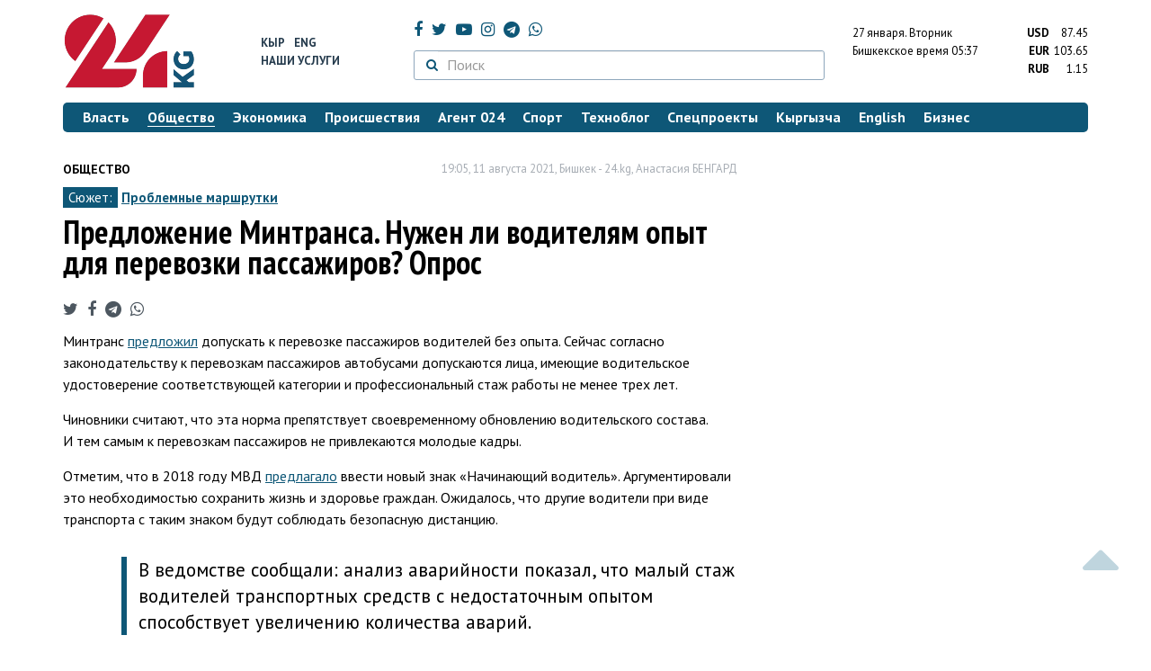

--- FILE ---
content_type: text/html; charset=UTF-8
request_url: https://24.kg/obschestvo/203582_predlojenie_mintransa_nujennbspli_voditelyam_opyit_dlya_perevozki_passajirov_opros/
body_size: 15475
content:
<!DOCTYPE html> <html lang="ru-RU"> <head> <meta charset="UTF-8"> <meta name="csrf-param" content="_csrf">
<meta name="csrf-token" content="Qa68GVfw5iX_3Xiy8VOj27Dvryfekg6AJmjMIuberI138d90MqCsCMaOHurEJ9PthInETOzEN9JqHvlbqoHZ6Q=="> <script async src="https://www.googletagmanager.com/gtag/js?id=G-K616MXZCLM"></script> <script> window.dataLayer = window.dataLayer || []; function gtag(){dataLayer.push(arguments);} gtag('js', new Date()); gtag('config', 'G-K616MXZCLM'); </script> <title>Предложение Минтранса. Нужен ли водителям опыт для перевозки пассажиров? Опрос - | 24.KG</title> <meta http-equiv="X-UA-Compatible" content="IE=edge"> <meta name="viewport" content="width=device-width, initial-scale=1.0, minimum-scale=1.0, user-scalable=no"/> <meta name="format-detection" content="telephone=no"> <meta name="description" content="Минтранс предложил допускать к перевозке пассажиров водителей без опыта. Сейчас согласно законодательству к перевозкам пассажиров автобусами допускаются лица, имеющие водительское удостоверение соответствующей категории и профессиональный стаж работы не менее трех лет.">
<meta name="title" content="Предложение Минтранса. Нужен ли водителям опыт для перевозки пассажиров? Опрос
">
<meta name="author" content="Анастасия БЕНГАРД">
<meta property="og:description" content="Минтранс предложил допускать к перевозке пассажиров водителей без опыта. Сейчас согласно законодательству к перевозкам пассажиров автобусами допускаются лица, имеющие водительское удостоверение соответствующей категории и профессиональный стаж работы не менее трех лет.">
<meta property="og:title" content="Предложение Минтранса. Нужен ли водителям опыт для перевозки пассажиров? Опрос - | 24.KG">
<meta property="og:image" content="https://24.kg/files/media/222/222793.jpg">
<meta name="image_src" content="https://24.kg/files/media/222/222793.jpg">
<meta name="twitter:image:src" content="https://24.kg/files/media/222/222793.jpg">
<meta property="og:url" content="https://24.kg/obschestvo/203582_predlojenie_mintransa_nujenli_voditelyam_opyit_dlya_perevozki_passajirov_opros/">
<meta property="og:type" content="article">
<meta property="og:site_name" content="24.kg">
<meta property="article:publisher" content="https://www.facebook.com/www.24.kg">
<meta property="article:published_time" content="2021-08-11T19:05:00+06:00">
<meta property="article:modified_time" content="2021-08-11T19:05:48+06:00">
<meta property="article:section" content="Общество">
<meta name="twitter:description" content="Минтранс предложил допускать к перевозке пассажиров водителей без опыта. Сейчас согласно законодательству к перевозкам пассажиров автобусами допускаются лица, имеющие водительское удостоверение соответствующей категории и профессиональный стаж работы не менее трех лет.">
<meta name="twitter:card" content="summary_large_image">
<meta name="twitter:site" content="@_24_kg">
<meta name="twitter:site:id" content="249014600">
<meta name="twitter:title" content="Предложение Минтранса. Нужен ли водителям опыт для перевозки пассажиров? Опрос
">
<meta name="googlebot" content="index">
<meta id="mref" name="referrer" content="origin">
<meta name="keywords" content="новости, новости Кыргызстана, новости Киргизии, Кыргызстан, Бишкек, новости Бишкека, Киргизия, важное, новости сегодня">
<meta name="yandex-verification" content="7ce61452432d0247">
<meta name="yandex-verification" content="ac9b98a71e767119">
<meta name="google-site-verification" content="EZHHOrSGaC9q4eF38uFeqq1kTts6aYeNxX_NCqwI2xE">
<meta property="fb:app_id" content="942470665830749">
<meta property="og:locale" content="ru_ru">
<link href="https://24.kg/obschestvo/203582_predlojenie_mintransa_nujenli_voditelyam_opyit_dlya_perevozki_passajirov_opros/amp/" rel="amphtml">
<link href="/assets/7a772a43/images/ico/apple-touch-icon.png" rel="apple-touch-icon" sizes="72x72">
<link type="image/png" href="/assets/7a772a43/images/ico/favicon-32x32.png" rel="icon" sizes="32x32">
<link type="image/png" href="/assets/7a772a43/images/ico/favicon-16x16.png" rel="icon" sizes="16x16">
<link href="/assets/7a772a43/images/ico/manifest.json" rel="manifest">
<link href="/assets/7a772a43/images/ico/safari-pinned-tab.svg" rel="mask-icon" color="#5bbad5">
<link href="/assets/7a772a43/images/ico/favicon.ico" rel="shortcut icon">
<link rel="msapplication-config" content="/assets/7a772a43/images/ico/browserconfig.xml">
<link rel="theme-color" content="#ffffff">
<link type="application/rss+xml" href="/oshskie_sobytija/rss/" title="Ошские события" rel="alternate">
<link type="application/rss+xml" href="/vybory/rss/" title="Выборы" rel="alternate">
<link type="application/rss+xml" href="/politika/rss/" title="Политика" rel="alternate">
<link type="application/rss+xml" href="/parlament/rss/" title="Парламент" rel="alternate">
<link type="application/rss+xml" href="/ekonomika/rss/" title="Экономика" rel="alternate">
<link type="application/rss+xml" href="/obschestvo/rss/" title="Общество" rel="alternate">
<link type="application/rss+xml" href="/ljudi_i_sudby/rss/" title="Люди и судьбы" rel="alternate">
<link type="application/rss+xml" href="/bishkek_24/rss/" title="Бишкек-24" rel="alternate">
<link type="application/rss+xml" href="/velikaja_pobeda/rss/" title="Великая Победа" rel="alternate">
<link type="application/rss+xml" href="/reportazhi/rss/" title="Репортажи" rel="alternate">
<link type="application/rss+xml" href="/kriminal/rss/" title="Криминал" rel="alternate">
<link type="application/rss+xml" href="/proisshestvija/rss/" title="Происшествия" rel="alternate">
<link type="application/rss+xml" href="/biznes_info/rss/" title="Бизнес" rel="alternate">
<link type="application/rss+xml" href="/sport/rss/" title="Спорт" rel="alternate">
<link type="application/rss+xml" href="/kadry/rss/" title="Кадры" rel="alternate">
<link type="application/rss+xml" href="/kultura/rss/" title="Культура" rel="alternate">
<link type="application/rss+xml" href="/pro_kino/rss/" title="Про кино" rel="alternate">
<link type="application/rss+xml" href="/tsentralnaja_azija/rss/" title="Центральная Азия" rel="alternate">
<link type="application/rss+xml" href="/sng/rss/" title="СНГ" rel="alternate">
<link type="application/rss+xml" href="/zdorove/rss/" title="Здоровье" rel="alternate">
<link type="application/rss+xml" href="/v_mire/rss/" title="В мире" rel="alternate">
<link type="application/rss+xml" href="/tehnoblog/rss/" title="Техноблог" rel="alternate">
<link type="application/rss+xml" href="/finansy/rss/" title="Финансы" rel="alternate">
<link type="application/rss+xml" href="/eaes/rss/" title="ЕАЭС" rel="alternate">
<link type="application/rss+xml" href="/vlast/rss/" title="Власть" rel="alternate">
<link type="application/rss+xml" href="/agent_024/rss/" title="Агент 024" rel="alternate">
<link type="application/rss+xml" href="/spetsproekty/rss/" title="Спецпроекты" rel="alternate">
<link href="https://fonts.googleapis.com/css?family=PT+Sans+Narrow:400,700|PT+Sans:400,400i,700,700i|PT+Serif:400,400i,700,700i&amp;amp;subset=cyrillic" rel="stylesheet">
<link href="/assets/368fcb76aa6d9a493e9d85942ee97cf2.css?v=1663139712" rel="stylesheet"> <script>window.yaContextCb = window.yaContextCb || []</script> <script src="https://yandex.ru/ads/system/context.js" async></script> </head> <body > <div class="topBanner hidden-print"> <div class="container"> <div id="7a_w8" data-ox-phs='{"36":{"min":1200},"51":{"min":992,"max":1199},"52":{"min":768,"max":991},"53":{"max":767}}'></div> </div> </div> <div class="bottomBanner hidden-print"> <div class="container"> <a href="#" class="close-banner"><i class="fa fa-times-circle-o"></i></a> <div id="7a_w9" data-ox-phs='{"133":{"min":1200},"134":{"min":992,"max":1199},"135":{"min":768,"max":991},"136":{"max":767}}'></div> </div> </div> <div class="side-banners hidden-print"> <div class="side-banners-item side-banners-left"> <div id="7a_w10" data-ox-phs='{"129":{"min":1200},"130":{"min":992,"max":1199},"131":{"min":768,"max":991}}'></div> </div> <div class="side-banners-item side-banners-right"> <div id="7a_w11" data-ox-phs='{"132":{"min":1200},"130":{"min":992,"max":1199},"131":{"min":768,"max":991}}'></div> </div> </div> <div class="container"> <header class="row hidden-print"> <div class="col-lg-2 col-md-2 col-sm-2 col-xs-5 logo"> <a href="/"> <img class="visible-lg visible-xs" src="/assets/7a772a43/images/logo.png" alt="www.24.kg - КЫРГЫЗСТАН"><img class="visible-md" src="/assets/7a772a43/images/logo-md.png" alt="www.24.kg - КЫРГЫЗСТАН"><img class="visible-sm" src="/assets/7a772a43/images/logo-sm.png" alt="www.24.kg - КЫРГЫЗСТАН"> </a> </div> <div class="col-lg-2 col-md-2 col-sm-2 lang hidden-xs"> <div> <a href="/kyrgyzcha/">Кыр</a> <a href="/english/">Eng</a> </div> <div><a href="/about/services.html">Наши услуги</a></div> </div> <div class="col-lg-5 col-md-4 col-sm-4 hidden-xs socCont"> <div class="social"> <a target="_blank" href="https://www.facebook.com/www.24.kg/" rel="nofollow"><i class="fa fa-facebook" aria-hidden="true"></i></a> <a target="_blank" href="https://twitter.com/_24_kg" rel="nofollow"><i class="fa fa-twitter" aria-hidden="true"></i></a> <a target="_blank" href="https://www.youtube.com/channel/UCkKzgNm1_pyPPHKigI75MoQ" rel="nofollow"><i class="fa fa-youtube-play" aria-hidden="true"></i></a> <a target="_blank" href="https://www.instagram.com/24_kg/"><i class="fa fa-instagram" aria-hidden="true"></i></a> <a target="_blank" href="https://t.me/news24kg/"><i class="fa fa-telegram" aria-hidden="true"></i></a> <a target="_blank" href="https://wa.me/996555312024"><i class="fa fa-whatsapp" aria-hidden="true"></i></a> </div> <div class="search"> <form id="w12" action="/poisk_po_sajtu/" method="get"> <div class="input-group"> <span class="input-group-btn"> <button class="btn btn-default" type="submit"> <i class="fa fa-search" aria-hidden="true"></i> </button> </span>
<input type="text" id="searchform-text" class="form-control" name="SearchForm[text]" placeholder="Поиск"> </div> </form></div> </div> <div class="col-lg-3 col-md-4 col-sm-4 col-xs-7"> <div class="lang hidden-lg hidden-md hidden-sm"> <div> <a href="/kyrgyzcha/">Кыр</a> <a href="/english/">Eng</a> </div> <div><a href="/about/services.html">Наши услуги</a></div> </div> <div class="row"> <div class="col-xs-7 col-sm-7 col-md-8 pdr-0"> <div class="weather"> <span class="hidden-xs"> 27 января. <span style="text-transform: capitalize;"> вторник </span> </span> <span class="hidden-sm hidden-md hidden-lg"> 27 янв. <span style="text-transform: capitalize;"> вт. </span> </span><br/> <span class="hidden-sm hidden-xs">Бишкекское время</span> <span class="hidden-md hidden-lg">Время</span> 05:37
<!-- --> </div> </div> <div class="col-xs-5 col-sm-5 col-md-4 pdl-0 text-right"> <div class="currency " id="currencies"> <div data="87.45"> <b>USD</b><span> 87.45 </span> </div> <div data="103.65"> <b>EUR</b><span> 103.65 </span> </div> <div data="1.15"> <b>RUB</b><span> 1.15 </span> </div> </div>
<div id="currencies_popover" style="display: none"> <table class="table-striped table-hover"> <tr> <td> <b>USD</b> </td> <td> <div> <span>87.45</span> </div> </td> </tr> <tr> <td> <b>EUR</b> </td> <td> <div> <span>103.65</span> </div> </td> </tr> <tr> <td> <b>RUB</b> </td> <td> <div> <span>1.15</span> </div> </td> </tr> <tr> <td> <b>KZT</b> </td> <td> <div> <span>0.17</span> </div> </td> </tr> <tr> <td> <b>UZS</b> </td> <td> <div> <span>0.01</span> </div> </td> </tr> </table>
</div> </div> </div> </div> </header> <nav class="navbar hidden-print" id="menu"> <div class="navbar-header"> <button type="button" class="navbar-toggle menuMenuButton"> <i class="fa fa-align-justify" aria-hidden="true"></i> Рубрикатор </button>
<button class="navbar-toggle pull-right searchButton"><i class="fa fa-search" aria-hidden="true"></i></button>
<div id="searchForm"> <div class="title"><i class="fa fa-search" aria-hidden="true"></i> Поиск по сайту <span class="close closeSearchForm"><i class="fa fa-times" aria-hidden="true"></i></span> </div> <form id="w13" action="/poisk_po_sajtu/" method="get">
<input type="text" id="searchform-text" class="form-control" name="SearchForm[text]" placeholder="Поиск"> <button type="submit" class="btn btn-default">Найти</button> </form></div> </div> <div id="mainMenu"> <div class="title hidden-sm hidden-md hidden-lg"><i class="fa fa-bars" aria-hidden="true"></i> Рубрикатор <span class="close closeMainMenu"><i class="fa fa-times" aria-hidden="true"></i></span> </div> <ul class="nav navbar-nav"><li><a href="/vlast/"><span>Власть</span></a></li>
<li class="active"><a href="/obschestvo/"><span>Общество</span></a></li>
<li><a href="/ekonomika/"><span>Экономика</span></a></li>
<li><a href="/proisshestvija/"><span>Происшествия</span></a></li>
<li><a href="/agent_024/"><span>Агент 024</span></a></li>
<li><a href="/sport/"><span>Спорт</span></a></li>
<li><a href="/tehnoblog/"><span>Техноблог</span></a></li>
<li><a href="/spetsproekty/"><span>Спецпроекты</span></a></li>
<li><a href="/kyrgyzcha/"><span>Кыргызча</span></a></li>
<li><a href="/english/"><span>English</span></a></li>
<li><a href="/biznes_info/"><span>Бизнес</span></a></li></ul> </div><!-- /.navbar-collapse --> </nav> <div class="row"> <div class="col-xs-12"> <div id="7a_w14" class="mgb20 hidden-print" data-ox-phs='{"37":{"min":1200},"54":{"min":992,"max":1199},"55":{"min":768,"max":991},"56":{"max":767}}'></div> <div id="7a_w15" class="mgb20 hidden-print" data-ox-phs='{"112":{"min":1200},"113":{"min":992,"max":1199},"114":{"min":768,"max":991},"115":{"max":767}}'></div> </div> </div> <div class="row" id="content-wrapper"> <div class="col-sm-8 col-xs-12"> <script type="application/ld+json"> {"@context":"https:\/\/schema.org","@type":"BreadcrumbList","itemListElement":[{"@type":"ListItem","position":1,"name":"\u041e\u0431\u0449\u0435\u0441\u0442\u0432\u043e","item":"https:\/\/24.kg\/obschestvo\/"},{"@type":"ListItem","position":2,"name":"\u041f\u0440\u0435\u0434\u043b\u043e\u0436\u0435\u043d\u0438\u0435 \u041c\u0438\u043d\u0442\u0440\u0430\u043d\u0441\u0430. \u041d\u0443\u0436\u0435\u043d&nbsp;\u043b\u0438 \u0432\u043e\u0434\u0438\u0442\u0435\u043b\u044f\u043c \u043e\u043f\u044b\u0442 \u0434\u043b\u044f \u043f\u0435\u0440\u0435\u0432\u043e\u0437\u043a\u0438 \u043f\u0430\u0441\u0441\u0430\u0436\u0438\u0440\u043e\u0432? \u041e\u043f\u0440\u043e\u0441\n","item":"https:\/\/24.kg\/obschestvo\/203582_predlojenie_mintransa_nujenli_voditelyam_opyit_dlya_perevozki_passajirov_opros\/"}]} </script> <div itemscope itemtype="http://schema.org/NewsArticle" itemid="https://24.kg/obschestvo/203582_predlojenie_mintransa_nujenli_voditelyam_opyit_dlya_perevozki_passajirov_opros/"> <meta itemprop="dateModified" content="2021-08-11\"/> <meta itemprop="headline" content="Предложение Минтранса. Нужен&nbsp;ли водителям опыт для перевозки пассажиров? Опрос
"/> <div class="row"> <div itemprop="articleSection" class="col-xs-4 newsCat"> <a href="/obschestvo/"> Общество </a> </div> <div class="col-xs-8 text-right newsDate hidden-xs"><span itemprop='datePublished' content='2021-08-11\'>19:05, 11 августа 2021</span>, Бишкек - <span itemprop='publisher' itemscope itemtype='http://schema.org/Organization'><span itemprop='name'>24.kg</span><meta itemprop='address' content='720001, Республика Кыргызстан, г. Бишкек, ул.Манасчы Сагымбая, 77'><meta itemprop='telephone' content='+996 (312) 66-01-88'><span itemprop='logo' itemscope itemtype='http://schema.org/ImageObject'><link itemprop='contentUrl' href='https://24.kg/assets/7a772a43/images/logo.png'><link itemprop='url' href='https://24.kg/assets/7a772a43/images/logo.png'></span></span>, <span itemprop='author' itemscope itemtype='http://schema.org/Person'><span itemprop='name' class='text-nowrap'>Анастасия БЕНГАРД</span></span></div> </div> <div class="row"> <div class="col-xs-12"> <div class="new-theme"> <span>Сюжет:</span> <a href="/sjuzhety/10_problemnyie_marshrutki/">Проблемные маршрутки</a> </div> </div> </div> <h1 itemprop="name" class="newsTitle">Предложение Минтранса. Нужен&nbsp;ли водителям опыт для перевозки пассажиров? Опрос
</h1> <div class="row"> <div class="col-xs-12 newsDate hidden-sm hidden-md hidden-lg"><span itemprop='datePublished' content='2021-08-11\'>19:05, 11 августа 2021</span>, Бишкек - <span itemprop='publisher' itemscope itemtype='http://schema.org/Organization'><span itemprop='name'>24.kg</span><meta itemprop='address' content='720001, Республика Кыргызстан, г. Бишкек, ул.Манасчы Сагымбая, 77'><meta itemprop='telephone' content='+996 (312) 66-01-88'><span itemprop='logo' itemscope itemtype='http://schema.org/ImageObject'><link itemprop='contentUrl' href='https://24.kg/assets/7a772a43/images/logo.png'><link itemprop='url' href='https://24.kg/assets/7a772a43/images/logo.png'></span></span>, <span itemprop='author' itemscope itemtype='http://schema.org/Person'><span itemprop='name' class='text-nowrap'>Анастасия БЕНГАРД</span></span></div> </div> <span itemprop='image' itemscope itemtype='http://schema.org/ImageObject'>
<meta itemprop='width' content='750'/>
<meta itemprop='height' content='565'/>
<link itemprop='contentUrl' href='https://24.kg/files/media/151/151816.png'/>
<link itemprop='url' href='https://24.kg/files/media/151/151816.png'/>
</span>
<noindex> <div class="row hidden-print"> <div class="col-xs-12 social social-links"> <a rel="nofollow" target="_blank" href="https://twitter.com/intent/tweet?text=Предложение Минтранса. Нужен ли водителям опыт для перевозки пассажиров? Опрос
&url=https://24.kg/obschestvo/203582/"><i class="fa fa-twitter" aria-hidden="true"></i></a> <a rel="nofollow" target="_blank" href="https://www.facebook.com/dialog/feed?app_id=942470665830749&redirect_uri=https://24.kg/obschestvo/203582/&link=https://24.kg/obschestvo/203582/"><i class="fa fa-facebook" aria-hidden="true"></i></a> <a rel="nofollow" target="_blank" href="https://telegram.me/share/url?url=https://24.kg/obschestvo/203582/&text=Предложение Минтранса. Нужен ли водителям опыт для перевозки пассажиров? Опрос
"><i class="fa fa-telegram" aria-hidden="true"></i></a> <a rel="nofollow" target="_blank" href="https://wa.me/?text=https://24.kg/obschestvo/203582/"><i class="fa fa-whatsapp" aria-hidden="true"></i></a> </div> </div>
</noindex> <div class="cont" itemprop="articleBody"> <p>Минтранс <a href="https://24.kg/obschestvo/203537_mintrans_predlojil_dopuskat_kperevozke_passajirov_voditeley_bez_opyita/" target="_blank">предложил</a> допускать к&nbsp;перевозке пассажиров водителей без опыта. Сейчас согласно законодательству к&nbsp;перевозкам пассажиров автобусами допускаются лица, имеющие водительское удостоверение соответствующей категории и&nbsp;профессиональный стаж работы не&nbsp;менее трех лет.</p>
<p>Чиновники считают, что эта норма препятствует своевременному обновлению водительского состава. И&nbsp;тем самым к&nbsp;перевозкам пассажиров не&nbsp;привлекаются молодые кадры.</p>
<p>Отметим, что в&nbsp;2018 году МВД <a href="https://24.kg/obschestvo/83267_nachinayuschiy_voditel_itaksomotor_vkyirgyizstane_hotyat_vvesti_novyie_znaki_/" target="_blank">предлагало</a> ввести новый знак &laquo;Начинающий водитель&raquo;. Аргументировали это необходимостью сохранить жизнь и&nbsp;здоровье граждан. Ожидалось, что&nbsp;другие водители при виде транспорта с&nbsp;таким знаком будут соблюдать безопасную дистанцию.</p>
<div class="lead sdv">В&nbsp;ведомстве сообщали: анализ аварийности показал, что малый стаж водителей транспортных средств с&nbsp;недостаточным опытом способствует увеличению количества аварий.</div>
<p>Тогда&nbsp;же МВД приводило вот такую статистику: за&nbsp;5&nbsp;лет зарегистрировано 1&nbsp;тысяча 735&nbsp;ДТП с&nbsp;участием водителей со&nbsp;стажем до&nbsp;одного года, в&nbsp;которых 263 человека погибли и&nbsp;2&nbsp;тысячи 946 получили травмы.</p>
<p>Пассажиры и&nbsp;без того нередко жалуются на&nbsp;качество услуг по&nbsp;перевозке. Читатели&nbsp;<strong>24.</strong><strong>kg</strong> задались вопросом, не&nbsp;приведет&nbsp;ли предложение Минтранса к&nbsp;ухудшению ситуации на&nbsp;дорогах. Тем более что дорожно-транспортные происшествия с&nbsp;маршрутками у&nbsp;нас не&nbsp;редкость. К&nbsp;примеру, в&nbsp;начале июля в&nbsp;Бишкеке в&nbsp;результате аварии <a href="https://24.kg/agent_024/200380_vbishkeke_vrezultate_avarii_perevernulas_passajirskaya_marshrutka/" target="_blank">перевернулась</a> пассажирская маршрутка. Аналогичное ДТП <a href="https://24.kg/proisshestvija/193222_vbishkeke_stolknulis_Toyota_ipassajirskaya_marshrutka_troe_postradali/" target="_blank">произошло</a> в&nbsp;столице в&nbsp;мае. Троих пострадавших госпитализировали.</p>
<p><strong>24.</strong><strong>kg</strong> решило поинтересоваться у&nbsp;читателей, нужен&nbsp;ли стаж работы для водителей пассажирского автотранспорта?</p>
<p>
<div class="vote"> <div class="title"> <a href="/polls/185_nujen_li_opyit_voditelyam_passajirskogo_avtotransporta/">Нужен ли опыт водителям пассажирского автотранспорта?</a> </div> <div class="result"> <div class="text"> Необязательно. Раз права есть, то и водить умеет — <b>1%</b> &mdash; 23 голоса </div> <div class="bar"> <div style="width: 1%"></div> </div> </div> <div class="result"> <div class="text"> Совсем без опыта, конечно, нельзя. Но трех лет более чем достаточно — <b>29%</b> &mdash; 413 голосов </div> <div class="bar"> <div style="width: 29%"></div> </div> </div> <div class="result"> <div class="text"> Конечно. Минимум 5-10 лет — <b>58%</b> &mdash; 821 голос </div> <div class="bar"> <div style="width: 58%"></div> </div> </div> <div class="result"> <div class="text"> Не нужен. И водительские права тоже можно отменить — <b>4%</b> &mdash; 61 голос </div> <div class="bar"> <div style="width: 4%"></div> </div> </div> <div class="result"> <div class="text"> Я вообще боюсь в общественном транспорте ездить — <b>5%</b> &mdash; 84 голоса </div> <div class="bar"> <div style="width: 5%"></div> </div> </div> </div>
</p> </div>
<noindex> <div class="row hidden-print"> <div class="col-xs-12 social social-links"> <a rel="nofollow" target="_blank" href="https://twitter.com/intent/tweet?text=Предложение Минтранса. Нужен ли водителям опыт для перевозки пассажиров? Опрос
&url=https://24.kg/obschestvo/203582/"><i class="fa fa-twitter" aria-hidden="true"></i></a> <a rel="nofollow" target="_blank" href="https://www.facebook.com/dialog/feed?app_id=942470665830749&redirect_uri=https://24.kg/obschestvo/203582/&link=https://24.kg/obschestvo/203582/"><i class="fa fa-facebook" aria-hidden="true"></i></a> <a rel="nofollow" target="_blank" href="https://telegram.me/share/url?url=https://24.kg/obschestvo/203582/&text=Предложение Минтранса. Нужен ли водителям опыт для перевозки пассажиров? Опрос
"><i class="fa fa-telegram" aria-hidden="true"></i></a> <a rel="nofollow" target="_blank" href="https://wa.me/?text=https://24.kg/obschestvo/203582/"><i class="fa fa-whatsapp" aria-hidden="true"></i></a> </div> </div>
</noindex> <div class="row mgb30 hidden-print"> <div class="col-xs-12 col-sm-8 newsLink">Ссылка: <span id="article-link">https://24.kg/obschestvo/203582/</span> <a href="javascript:;" class="clipboard" data-clipboard-target="#article-link" data-title="Ссылка скопирована" style="font-size: 13px" ><i class="fa fa-clipboard"></i></a> <br/> просмотров: 9793 </div> <div class="col-xs-12 col-sm-4 text-right newsPrintLink"> <a href="javascript:window.print();"><i class="fa fa-print" aria-hidden="true"></i> Версия для печати </a> </div> </div>
</div>
<div class="row"> <div class="col-lg-12"> <div id="7a_w0" class="mgb40 hidden-print" data-ox-phs='{"50":{"min":1200},"93":{"min":992,"max":1199},"94":{"min":768,"max":991},"95":{"max":767}}'></div> </div>
</div>
<div class="row"> <div class="col-lg-12"> <div id="7a_w1" class="mgb40 hidden-print" data-ox-phs='{"141":{"min":1200},"142":{"min":992,"max":1199},"143":{"min":768,"max":991},"144":{"max":767}}'></div> </div>
</div> <div class="row lineNews mgb40 hidden-print"> <div class="col-xs-12"> <div class="lineTitle"> Материалы по теме <div class="line" style="margin-bottom: 10px;"></div> </div> </div> <div class="col-xs-12"> <div class="one"> <div class="title"> <a data-pjax="0" href="/proisshestvija/359254_vsuusamyire_sgorel_gruzovoy_avtomobil_dva_cheloveka_pogibli/"><span>В&nbsp;Суусамыре сгорел грузовой автомобиль, два человека погибли
</span></a> </div> </div> <div class="one"> <div class="title"> <a data-pjax="0" href="/proisshestvija/359123_v2025_godu_vkyirgyizstane_vrezultate_dtp_pogibli_900_grajdan/"><span>В&nbsp;2025 году в&nbsp;Кыргызстане в&nbsp;результате ДТП погибли 900 граждан
</span></a> <a data-pjax="0" href="/proisshestvija/359123_v2025_godu_vkyirgyizstane_vrezultate_dtp_pogibli_900_grajdan/" title="видео"><i class="fa fa-youtube-play" aria-hidden="true"></i></a> </div> </div> <div class="one"> <div class="title"> <a data-pjax="0" href="/obschestvo/359054_vtsentre_bishkeka_elektrobus_stolknulsya_slegkovushkoy/"><span>В&nbsp;центре Бишкека электробус столкнулся с&nbsp;легковушкой
</span></a> <a data-pjax="0" href="/obschestvo/359054_vtsentre_bishkeka_elektrobus_stolknulsya_slegkovushkoy/" title="фото"><i class="fa fa-camera" aria-hidden="true"></i></a> <a data-pjax="0" href="/obschestvo/359054_vtsentre_bishkeka_elektrobus_stolknulsya_slegkovushkoy/" title="видео"><i class="fa fa-youtube-play" aria-hidden="true"></i></a> </div> </div> <div class="one"> <div class="title"> <a data-pjax="0" href="/proisshestvija/358986_natrasse_bishkek_oshvoditel_nasmert_sbil_peshehoda_ipyitalsya_skryitsya/"><span>На&nbsp;трассе Бишкек&nbsp;&mdash; Ош&nbsp;водитель насмерть сбил пешехода и&nbsp;пытался скрыться
</span></a> <a data-pjax="0" href="/proisshestvija/358986_natrasse_bishkek_oshvoditel_nasmert_sbil_peshehoda_ipyitalsya_skryitsya/" title="видео"><i class="fa fa-youtube-play" aria-hidden="true"></i></a> </div> </div> <div class="one"> <div class="title"> <a data-pjax="0" href="/proisshestvija/358974_vdtp_natrasse_bishkek_naryin_torugart_pogibla_jenschina_troe_postradali_/"><span>В&nbsp;ДТП на&nbsp;трассе Бишкек&nbsp;&mdash; Нарын&nbsp;&mdash; Торугарт погибла женщина, трое пострадали </span></a> <a data-pjax="0" href="/proisshestvija/358974_vdtp_natrasse_bishkek_naryin_torugart_pogibla_jenschina_troe_postradali_/" title="фото"><i class="fa fa-camera" aria-hidden="true"></i></a> </div> </div> <div class="one"> <div class="title"> <a data-pjax="0" href="/proisshestvija/358490_elektrobus_stolknulsya_slegkovyim_avtomobilem_vbishkeke/"><span>Электробус столкнулся с&nbsp;легковым автомобилем в&nbsp;Бишкеке
</span></a> <a data-pjax="0" href="/proisshestvija/358490_elektrobus_stolknulsya_slegkovyim_avtomobilem_vbishkeke/" title="фото"><i class="fa fa-camera" aria-hidden="true"></i></a> <a data-pjax="0" href="/proisshestvija/358490_elektrobus_stolknulsya_slegkovyim_avtomobilem_vbishkeke/" title="видео"><i class="fa fa-youtube-play" aria-hidden="true"></i></a> </div> </div> <div class="one"> <div class="title"> <a data-pjax="0" href="/proisshestvija/358466_v2025_godu_vkyirgyizstane_zaregistrirovano_bolee_8tyisyach_dtp_guobdd/"><span>В&nbsp;2025 году в&nbsp;Кыргызстане зарегистрировано более 8&nbsp;тысяч ДТП&nbsp;&mdash; ГУОБДД
</span></a> <a data-pjax="0" href="/proisshestvija/358466_v2025_godu_vkyirgyizstane_zaregistrirovano_bolee_8tyisyach_dtp_guobdd/" title="фото"><i class="fa fa-camera" aria-hidden="true"></i></a> </div> </div> <div class="one"> <div class="title"> <a data-pjax="0" href="/proisshestvija/358266_vrezultate_stolknoveniya_dvuh_avtobusov_postradala_odna_passajirka/"><span>В&nbsp;результате столкновения двух автобусов пострадала одна пассажирка
</span></a> </div> </div> <div class="one"> <div class="title"> <a data-pjax="0" href="/proisshestvija/358238_vbishkeke_naperesechenii_ulits_baytika_baatyira_imederova_stolknulis_avtobusyi/"><span>В&nbsp;Бишкеке на&nbsp;пересечении улиц Байтика Баатыра и&nbsp;Медерова столкнулись автобусы
</span></a> <a data-pjax="0" href="/proisshestvija/358238_vbishkeke_naperesechenii_ulits_baytika_baatyira_imederova_stolknulis_avtobusyi/" title="фото"><i class="fa fa-camera" aria-hidden="true"></i></a> </div> </div> <div class="one"> <div class="title"> <a data-pjax="0" href="/obschestvo/358208_naulitse_birimdik_kut_vbishkeke_ustanovyat_sistemu_avtouragan/"><span>На&nbsp;улице Биримдик Кут в&nbsp;Бишкеке установят систему &laquo;Автоураган&raquo;
</span></a> </div> </div> </div> </div>
<div class="row"> <div class="col-xs-12"> <div id="7a_w2" class="mgb20 hidden-print" data-ox-phs='{"96":{"min":1200},"97":{"min":992,"max":1199},"98":{"min":768,"max":991},"99":{"max":767}}'></div> </div>
</div>
<div class="row"> <div class="col-xs-12"> <div id="7a_w3" class="mgb20 hidden-print" data-ox-phs='{"100":{"min":1200},"101":{"min":992,"max":1199},"102":{"min":768,"max":991},"103":{"max":767}}'></div> </div>
</div> </div> <div class="col-sm-4 hidden-xs hidden-print"> <div id="7a_w4" class="mgb40 hidden-print" data-ox-phs='{"47":{"min":1200},"84":{"min":992,"max":1199},"85":{"min":768,"max":991},"86":{"max":767}}'></div> <div id="7a_w5" class="mgb40 hidden-print" data-ox-phs='{"48":{"min":1200},"87":{"min":992,"max":1199},"88":{"min":768,"max":991},"89":{"max":767}}'></div> <div id="scrollable-banners"> <div id="7a_w6" class="mgb40 hidden-print" data-ox-phs='{"49":{"min":1200},"90":{"min":992,"max":1199},"91":{"min":768,"max":991},"92":{"max":767}}'></div><div id="7a_w7" class="mgb40 hidden-print" data-ox-phs='{"137":{"min":1200},"138":{"min":992,"max":1199},"139":{"min":768,"max":991},"140":{"max":767}}'></div> </div> </div> </div> <div class="hidden-print">
<div class="row"> <div class="col-xs-12"> <div class="lineTitle"> Популярные новости <div class="line"></div> </div> </div>
</div>
<div class="row blockNews"> <div class="row"> <div class="col-sm-3 col-xs-6 "> <a href="/obschestvo/359106_jdatli_bishkekchanam_sneg_vnachale_nedeli_prognoz_pogodyi_na26-28_yanvarya/" class="title"> <img src="/thumbnails/c985a/a9639/421016_w263_h198.jpeg" alt="Ждать&amp;nbsp;ли бишкекчанам снег в&amp;nbsp;начале недели. Прогноз погоды на&amp;nbsp;26-28 января
"> <span>Ждать&nbsp;ли бишкекчанам снег в&nbsp;начале недели. Прогноз погоды на&nbsp;26-28 января
</span> </a> </div> <div class="col-sm-3 col-xs-6 "> <a href="/obschestvo/358943_mvd_rossii_predlagaet_prodlit_eksperiment_sregistratsiey_migrantov_vRuID_/" class="title"> <img src="/thumbnails/c5bc0/3411a/420717_w263_h198.jpg" alt="МВД России предлагает продлить эксперимент с&amp;nbsp;регистрацией мигрантов в&amp;nbsp;RuID "> <span>МВД России предлагает продлить эксперимент с&nbsp;регистрацией мигрантов в&nbsp;RuID </span> </a> </div> <div class="col-xs-12 visible-xs"></div> <div class="col-sm-3 col-xs-6 "> <a href="/obschestvo/359201_bishkek_jdet_masshtabnaya_perestroyka_vyinesen_naobsujdenie_genplan-2050/" class="title"> <img src="/thumbnails/54df4/f944d/421178_w263_h198.jpg" alt="Бишкек ждет масштабная перестройка: вынесен на&amp;nbsp;обсуждение генплан-2050
"> <span>Бишкек ждет масштабная перестройка: вынесен на&nbsp;обсуждение генплан-2050
</span> </a> </div> <div class="col-sm-3 col-xs-6 "> <a href="/obschestvo/359263_sestra_chingiza_aytmatova_prosit_neprazdnovat_ego_100-letie/" class="title"> <img src="/thumbnails/f8253/e8076/421238_w263_h198.jpeg" alt="Сестра Чингиза Айтматова просит не&amp;nbsp;праздновать его 100-летие
"> <span>Сестра Чингиза Айтматова просит не&nbsp;праздновать его 100-летие
</span> </a> </div> <div class="col-xs-12 visible-xs"></div> </div> </div> <div class="row"> <div class="col-xs-12"> <!-- Sparrow --> <script type="text/javascript" data-key="565b790cb0c2668b16c7ce9255595f49"> (function(w, a) { (w[a] = w[a] || []).push({ 'script_key': '565b790cb0c2668b16c7ce9255595f49', 'settings': { 'w': 107503, 'sid': 10737 } }); if(!window['_Sparrow_embed']) { var node = document.createElement('script'); node.type = 'text/javascript'; node.async = true; node.src = 'https://widget.sparrow.ru/js/embed.js'; (document.getElementsByTagName('head')[0] || document.getElementsByTagName('body')[0]).appendChild(node); } else { window['_Sparrow_embed'].initWidgets(); } })(window, '_sparrow_widgets'); </script> <!-- /Sparrow --> </div> </div>
<div class="row"> <div class="col-xs-12"> <div class="lineTitle"> Бизнес <div class="line"></div> </div> </div>
</div>
<div class="row blockNews"> <div class="row"> <div class="col-sm-3 col-xs-6 "> <a href="/biznes_info/359310_o_rasshiryaet_sotsialnuyu_podderjku_predstavlen_novyiy_tarif_pensioner/" class="title"> <img src="/thumbnails/15cb9/abf3f/421300_w263_h198.png" alt="О! расширяет социальную поддержку: представлен новый тариф &amp;laquo;Пенсионер&amp;raquo;
"> <span>О! расширяет социальную поддержку: представлен новый тариф &laquo;Пенсионер&raquo;
</span> </a> </div> <div class="col-sm-3 col-xs-6 "> <a href="/biznes_info/359268_vkyirgyizstane_otkryilos_ofitsialnoe_predstavitelstvo_Syucai_Training_Institute/" class="title"> <img src="/thumbnails/d0491/0b265/421236_w263_h198.jpg" alt="В&amp;nbsp;Кыргызстане открылось официальное представительство Syucai Training Institute
"> <span>В&nbsp;Кыргызстане открылось официальное представительство Syucai Training Institute
</span> </a> </div> <div class="col-xs-12 visible-xs"></div> <div class="col-sm-3 col-xs-6 "> <a href="/biznes_info/359205_vkyirgyizstane_tsenyi_naazs_upali_avrossii_vyirosli/" class="title"> <img src="/thumbnails/b2b07/8f659/421182_w263_h198.jpg" alt="В&amp;nbsp;Кыргызстане цены на&amp;nbsp;АЗС упали, а&amp;nbsp;в&amp;nbsp;России выросли
"> <span>В&nbsp;Кыргызстане цены на&nbsp;АЗС упали, а&nbsp;в&nbsp;России выросли
</span> </a> </div> <div class="col-sm-3 col-xs-6 "> <a href="/biznes_info/359067_kyirgyiztelekom_vnedryaet_novyie_tehnologii_irasshiryaet_vozmojnosti_interneta_/" class="title"> <img src="/thumbnails/cf0a9/fe642/420933_w263_h198.jpeg" alt="&amp;laquo;Кыргызтелеком&amp;raquo; внедряет новые технологии и&amp;nbsp;расширяет возможности интернета "> <span>&laquo;Кыргызтелеком&raquo; внедряет новые технологии и&nbsp;расширяет возможности интернета </span> </a> </div> <div class="col-xs-12 visible-xs"></div> </div> </div> <!-- SVK-Native Lenta Loader --> <script type="text/javascript" data-key="05187e56cce6ec71e229dc98e8bf27f0"> (function(w, a) { (w[a] = w[a] || []).push({ 'script_key': '05187e56cce6ec71e229dc98e8bf27f0', 'settings': { 'sid': 10737, 'type': 'lenta', } }); if(!window['_SVKNativeLoader']) { var node = document.createElement('script'); node.type = 'text/javascript'; node.async = true; node.src = '//widget.svk-native.ru/js/loader.js'; (document.getElementsByTagName('head')[0] || document.getElementsByTagName('body')[0]).appendChild(node); } else { window['_SVKNativeLoader'].initWidgets(); } })(window, '_svk_native_widgets'); </script> <!-- /SVK-Native Lenta Loader-->
<div class="row hidden-md hidden-lg"> <div class="col-xs-12"> <!-- SVK-Native --> <script type="text/javascript" data-key="3b86e315ae7833fe33a2bcdc954aacee"> (function(w, a) { (w[a] = w[a] || []).push({ 'script_key': '3b86e315ae7833fe33a2bcdc954aacee', 'settings': { 'w': 16314 } }); if(!window['_SVKNative_embed']) { var node = document.createElement('script'); node.type = 'text/javascript'; node.async = true; node.src = '//widget.svk-native.ru/js/embed.js'; (document.getElementsByTagName('head')[0] || document.getElementsByTagName('body')[0]).appendChild(node); } else { window['_SVKNative_embed'].initWidgets(); } })(window, '_svk_n_widgets'); </script> <!-- /SVK-Native --> </div>
</div> </div> </div> <footer class="footer"> <div class="container"> <ul class="nav hidden-print"><li><a href="/vlast/">Власть</a></li>
<li class="active"><a href="/obschestvo/">Общество</a></li>
<li><a href="/ekonomika/">Экономика</a></li>
<li><a href="/proisshestvija/">Происшествия</a></li>
<li><a href="/sport/">Спорт</a></li>
<li><a href="/whatsapp/">Агент 024</a></li>
<li><a href="/tehnoblog/">Техноблог</a></li>
<li><a href="/kyrgyzcha/">Кыргызча</a></li>
<li><a href="/english/">English</a></li>
<li><a href="/biznes_info/">Бизнес</a></li>
<li><a href="/video/">Видео</a></li></ul> <div class="row"> <div class="col-lg-9 col-md-9 col-sm-8 col-xs-12"> <div class="contact"> <div><i class="fa fa-phone" aria-hidden="true"></i><span>Телефон <a href="callto://+996312660188">+996 (312) 66-01-88</a></span></div> <div><i class="fa fa-envelope" aria-hidden="true"></i><span>Почта <a href="mailto:info@24.kg">info@24.kg</a></span> </div> </div> </div> <div class="col-lg-3 col-md-3 col-sm-4 hidden-xs hidden-print text-right"> <a href="https://yandex.ru/cy?base=0&amp;host=24.kg"><img src="//www.yandex.ru/cycounter?24.kg" width="88" height="31" alt="Индекс цитирования" border="0"/></a>. <!-- Yandex.Metrika informer --> <a href="https://metrika.yandex.ru/stat/?id=22715299&amp;from=informer" target="_blank" rel="nofollow"><img src="//informer.yandex.ru/informer/22715299/3_0_FFFFFFFF_FFFFFFFF_0_pageviews" style="width:88px; height:31px; border:0;" alt="Яндекс.Метрика" title="Яндекс.Метрика: данные за сегодня (просмотры, визиты и уникальные посетители)"/></a> <!-- /Yandex.Metrika informer --> <!-- Yandex.Metrika counter --> <noscript> <div><img src="//mc.yandex.ru/watch/22715299" style="position:absolute; left:-9999px;" alt=""/> </div> </noscript> <!-- /Yandex.Metrika counter --> </div> </div> <div class="row copy"> <div class="col-xs-12"> © ИА «24.kg» - Новости Кыргызстана. Все права защищены. Вся информация, размещенная на данном веб-сайте, предназначена только для персонального использования и не подлежит распространению без письменного разрешения ИА «24.kg». Редакция не несет ответственности за содержимое перепечатанных материалов и высказывания отдельных лиц. +18 <br/><br/> Кыргызстан, 720001, г. Бишкек, ул.Манасчы Сагымбая, 77 +996 312 660188 </div> </div> </div> <div class="visible-xs"></div> </footer> <div id="scroller" class="hidden-print"> <i class="fa fa-caret-up"></i> </div> <div id="7a_w16" class="flscrn" data-ox-phs='{"145":{"min":1200},"146":{"min":992,"max":1199},"147":{"min":768,"max":991},"148":{"max":767}}'></div> <div style="display:none;"> <script language="javascript" type="text/javascript"> java = "1.0"; java1 = "" + "refer=" + escape(document.referrer) + "&amp;page=" + escape(window.location.href); document.cookie = "astratop=1; path=/"; java1 += "&amp;c=" + (document.cookie ? "yes" : "now"); </script> <script language="javascript1.1" type="text/javascript"> java = "1.1"; java1 += "&amp;java=" + (navigator.javaEnabled() ? "yes" : "now"); </script> <script language="javascript1.2" type="text/javascript"> java = "1.2"; java1 += "&amp;razresh=" + screen.width + 'x' + screen.height + "&amp;cvet=" + (((navigator.appName.substring(0, 3) == "Mic")) ? screen.colorDepth : screen.pixelDepth); </script> <script language="javascript1.3" type="text/javascript">java = "1.3"</script> <script language="javascript" type="text/javascript"> java1 += "&amp;jscript=" + java + "&amp;rand=" + Math.random(); document.write("<a href='//www.net.kg/stat.php?id=1839&amp;fromsite=1839' target='_blank'>" + "<img src='//www.net.kg/img.php?id=1839&amp;" + java1 + "' border='0' alt='WWW.NET.KG' width='0' height='0' /></a>"); </script> <noscript> <a href='//www.net.kg/stat.php?id=1839&amp;fromsite=1839' target='_blank'><img src="//www.net.kg/img.php?id=1839" border='0' alt='WWW.NET.KG' width='0' height='0'/></a> </noscript> </div> <div class="widget-last-news" data-state="closed"> <div class="container widget-last-news-inner"> <div class="row lineNews"> <div class="hidden-xs hidden-sm col-md-2"> <div class="lineTitle"> <a href="/">Лента новостей</a> </div> </div> <div class="col-xs-12 col-md-10"> <a href="#" title="Показать ещё" class="widget-last-news-toggler fa fa-angle-down"></a> <div class="widget-last-news-list"> <div class="lineDate"> 27 января, вторник </div> <div class="one"> <div class="time">00:15</div> <div class="title"> <a data-pjax="0" href="/obschestvo/359335_segodnya_vbishkeke_pogoda_meropriyatiya_datyi/" class="title-link"> <span class="full">Сегодня в Бишкеке. Погода, мероприятия, даты
</span> <span class="short">Сегодня в Бишкеке. Погода, мероприятия, даты
</span> </a> <a data-pjax="0" href="/obschestvo/359335_segodnya_vbishkeke_pogoda_meropriyatiya_datyi/" title="фото"><i class="fa fa-camera" aria-hidden="true"></i></a> </div> </div> <div class="lineDate"> 26 января, понедельник </div> <div class="one"> <div class="time">23:29</div> <div class="title"> <a data-pjax="0" href="/tehnoblog/359183_Lenovo_vyipustit_pervyie_igrovyie_Arm-noutbuki/" class="title-link"> <span>Lenovo выпустит первые игровые Arm-ноутбуки
</span> </a> <a data-pjax="0" href="/tehnoblog/359183_Lenovo_vyipustit_pervyie_igrovyie_Arm-noutbuki/" title="фото"><i class="fa fa-camera" aria-hidden="true"></i></a> </div> </div> <div class="one"> <div class="time">23:07</div> <div class="title"> <a data-pjax="0" href="/obschestvo/359348_zagryaznenie_vozduha_vbishkeke_na26yanvarya_stolitsa_nadesyatom_meste/" class="title-link"> <span>Загрязнение воздуха в Бишкеке на 26 января. Столица на десятом месте
</span> </a> <a data-pjax="0" href="/obschestvo/359348_zagryaznenie_vozduha_vbishkeke_na26yanvarya_stolitsa_nadesyatom_meste/" title="фото"><i class="fa fa-camera" aria-hidden="true"></i></a> </div> </div> <div class="one"> <div class="time">22:43</div> <div class="title"> <a data-pjax="0" href="/obschestvo/359347_evrosoyuz_nachal_rassledovanie_iz-za_razdevayuschih_dipfeykov_Grok/" class="title-link"> <span>Евросоюз начал расследование из-за раздевающих дипфейков Grok
</span> </a> </div> </div> <div class="one"> <div class="time">22:20</div> <div class="title"> <a data-pjax="0" href="/vlast/359346_novyie_normyi_obucheniya_vavtoshkolah_kanyibek_tumanbaev_rasskazal_zachem_eto_nujno/" class="title-link"> <span>Новые нормы обучения в автошколах. Каныбек Туманбаев рассказал, зачем это нужно
</span> </a> </div> </div> <div class="one"> <div class="time">22:04</div> <div class="title"> <a data-pjax="0" href="/sport/359345_boytsyi_mma_izkyirgyizstana_vyistupyat_naturnire_EFC_Global_vmoskve/" class="title-link"> <span>Бойцы ММА из Кыргызстана выступят на турнире EFC Global в Москве
</span> </a> </div> </div> <div class="one hidden-xs hidden-sm"> <div class="time">21:43</div> <div class="title"> <a data-pjax="0" href="/proisshestvija/359344_sud_oshtrafoval_sotrudnikov_sokulukskogo_tsentra_profilaktiki_zabolevaniy/" class="title-link"> <span>Суд оштрафовал сотрудников Сокулукского центра профилактики заболеваний
</span> </a> </div> </div> <div class="one hidden-xs hidden-sm"> <div class="time">21:25</div> <div class="title"> <a data-pjax="0" href="/obschestvo/359343_vmchs_kyirgyizstana_rasskazali_kak_utiliziruyut_staryie_ryibolovnyie_seti/" class="title-link"> <span>В МЧС Кыргызстана рассказали, как утилизируют старые рыболовные сети
</span> </a> <a data-pjax="0" href="/obschestvo/359343_vmchs_kyirgyizstana_rasskazali_kak_utiliziruyut_staryie_ryibolovnyie_seti/" title="видео"><i class="fa fa-youtube-play" aria-hidden="true"></i></a> </div> </div> <div class="one hidden-xs hidden-sm"> <div class="time">21:00</div> <div class="title"> <a data-pjax="0" href="/obschestvo/359331_prognoz_pogodyi_vkyirgyizstane_na27yanvarya_osadki_neojidayutsya/" class="title-link"> <strong>Прогноз погоды в Кыргызстане на 27 января: осадки не ожидаются
</strong> </a> </div> </div> <div class="one hidden-xs hidden-sm"> <div class="time">20:45</div> <div class="title"> <a data-pjax="0" href="/obschestvo/359339_medved_idikie_kabanyi_popali_vfotolovushki_prirodnogo_parka_han-teniri/" class="title-link"> <span>Медведь и дикие кабаны попали в фотоловушки природного парка «Хан-Тенири»
</span> </a> <a data-pjax="0" href="/obschestvo/359339_medved_idikie_kabanyi_popali_vfotolovushki_prirodnogo_parka_han-teniri/" title="фото"><i class="fa fa-camera" aria-hidden="true"></i></a> </div> </div> </div> </div> </div> </div> </div> <script src="/assets/cf237608c3250a952ef56665ce15299e.js?v=1663139711"></script>
<script src="/assets/be6abd9f/src/jquery.autocomplete.js?v=1654115673"></script>
<script src="//ox.24.kg/www/delivery/spcjs.php?id=2&amp;amp;target=_blank"></script>
<script src="/assets/ea6eda4/js/render.js?v=1570777467"></script>
<script>(function(i,s,o,g,r,a,m){i['GoogleAnalyticsObject']=r;i[r]=i[r]||function(){
(i[r].q=i[r].q||[]).push(arguments)},i[r].l=1*new Date();a=s.createElement(o),
m=s.getElementsByTagName(o)[0];a.async=1;a.src=g;m.parentNode.insertBefore(a,m)
})(window,document,'script','//www.google-analytics.com/analytics.js','ga');
ga('create', 'UA-29049490-1', 'auto');
ga('send', 'pageview');
ga('require', 'displayfeatures'); (function (d, w, c) { (w[c] = w[c] || []).push(function () { try { w.yaCounter22715299 = new Ya.Metrika({ id: 22715299, webvisor: true, clickmap: true, trackLinks: true, accurateTrackBounce: true }); } catch (e) { } }); var n = d.getElementsByTagName("script")[0], s = d.createElement("script"), f = function () { n.parentNode.insertBefore(s, n); }; s.type = "text/javascript"; s.async = true; s.src = (d.location.protocol == "https:" ? "https:" : "http:") + "//mc.yandex.ru/metrika/watch.js"; if (w.opera == "[object Opera]") { d.addEventListener("DOMContentLoaded", f, false); } else { f(); } })(document, window, "yandex_metrika_callbacks");</script>
<script>jQuery(function ($) { $('.social-links a').on('click', function(e){ e.preventDefault(); window.open($(this).attr('href'),'', 'menubar=no,toolbar=no,resizable=yes,scrollbars=yes,height=600,width=600'); });
jQuery('#w12').yiiActiveForm([{"id":"searchform-text","name":"text","container":".field-searchform-text","input":"#searchform-text","validate":function (attribute, value, messages, deferred, $form) {yii.validation.string(value, messages, {"message":"Значение «Искать по фразе» должно быть строкой.","skipOnEmpty":1});}}], []);
jQuery('#w13').yiiActiveForm([{"id":"searchform-text","name":"text","container":".field-searchform-text","input":"#searchform-text","validate":function (attribute, value, messages, deferred, $form) {yii.validation.string(value, messages, {"message":"Значение «Искать по фразе» должно быть строкой.","skipOnEmpty":1});}}], []);
});</script> <div id="css-loaded"></div> </body> </html>